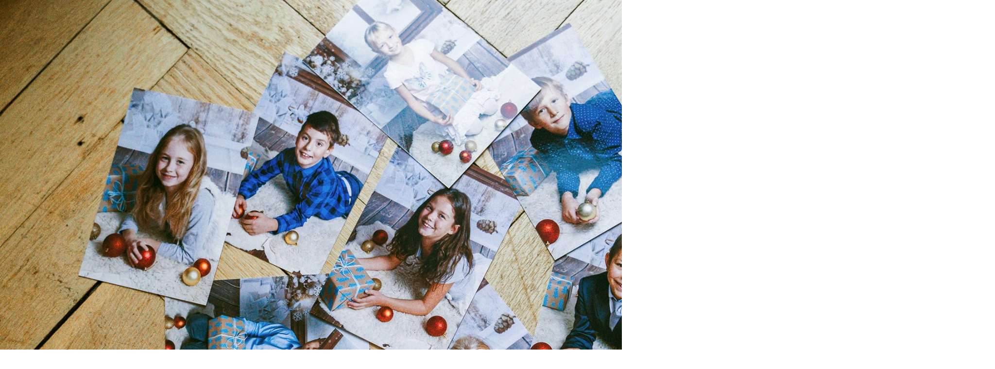

--- FILE ---
content_type: text/html; charset=UTF-8
request_url: https://www.baralinhova.cz/fotoalbum/foceni-ve-skolkach-a-skolach/73221782_2015780271888337_8250249575634305024_n.-.html
body_size: 1016
content:
<?xml version="1.0" encoding="utf-8"?>
<!DOCTYPE html PUBLIC "-//W3C//DTD XHTML 1.0 Transitional//EN" "http://www.w3.org/TR/xhtml1/DTD/xhtml1-transitional.dtd">
<html lang="cs" xml:lang="cs" xmlns="http://www.w3.org/1999/xhtml">

    <head>

        <meta http-equiv="content-type" content="text/html; charset=utf-8" />
        <meta name="description" content="Focení portrétů (klasické, pracovní/business), newborn, dětí, rodin, nastávajících maminek, zamilovaných párů, aktů. Komerční focení. Retušování a úprava fotek. Foto make-up." />
        <meta name="keywords" content="exteriérové focení Praha,fotograf Praha 9,fotoateliér Praha 9,fotograf dětí Praha,fotografové Praha,focení miminek Praha,newborn Praha,fotoateliér Praha 9,Fotoateliér Černý Most,Fotograf Praha 9,Fotoateliér Praha Východ,vánoční focení" />
        <meta name="robots" content="all,follow" />
        <meta name="author" content="<!--/ u_author /-->" />
        <link rel="stylesheet" href="/style.1745490655.1.css" type="text/css" />
        
        <script type="text/javascript" src="https://www001.estranky.cz/user/js/index.js" id="index_script" ></script>
        <title>
            BÁRA LINHOVÁ FOTOATELIÉR
        </title>

        <style>
          body {margin: 0px; padding: 0px;}
        </style>
    </head>
<body>
    <script language="JavaScript" type="text/javascript">
    <!--
      index_setCookieData('index_curr_fullphoto', 2456);
    //-->
  </script>
  <a href="javascript: close();"><img src="/img/original/2456/73221782_2015780271888337_8250249575634305024_n.jpg" border="0" alt="73221782_2015780271888337_8250249575634305024_n" width="2048" height="1365"></a>

<!-- NO GEMIUS -->
</body>
</html>
